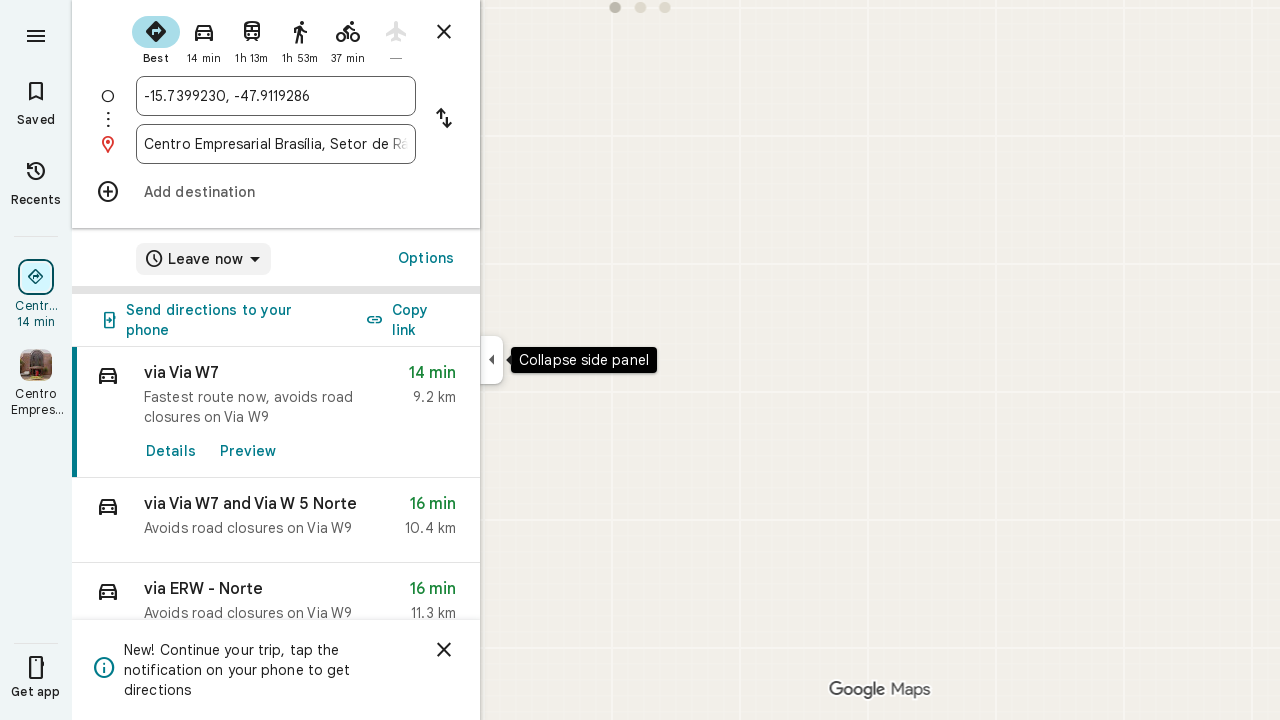

--- FILE ---
content_type: text/javascript; charset=UTF-8
request_url: https://www.google.com.br/maps/_/js/k=maps.m.en.Ctw8rrfM_kU.2021.O/ck=maps.m.u4KYND7SGLo.L.W.O/am=5AAASAIQ/rt=j/d=1/exm=JxdeQb,LsiLPd,SuCOhe,a,b,b8h8i,cQ25Ub,dd,dir,ds,dw,dwi,en,enr,ep,inc,jF2zFd,log,lp,mmm,mo,nrw,owc,pdm,per,pwd,rsw,sc,sc2,smi,smr,sp,std,stx,ti,uA7o6c,vcr,vd,vlg,vwr,wrc/ed=1/rs=ACT90oFSkJW_HoXUM_Wl-HoHaS_hpwWuHA/m=pas?cb=M
body_size: 4069
content:
"use strict";this._=this._||{};(function(_){var window=this;
try{
_.gAd=class extends _.t{constructor(a){super(a)}nb(){return _.x(this,10)}xf(){return _.x(this,1)}Pe(){return _.M(this,_.rr,5)}Le(a){return _.Mf(this,_.rr,5,a)}Qt(){return _.y(this,_.rr,5)}};_.hAd=function(a){return _.z(a,_.gAd,1)};_.iAd=class extends _.t{constructor(a){super(a)}Ud(){return _.M(this,_.gAd,1)}U(){_.ki(this,1)}jJ(){return _.I(this,2)}};_.iAd.prototype.H=_.aa(457);_.jAd=class extends _.t{constructor(a){super(a)}H(){return _.zj(this,_.iAd,1,_.XQa)}};
_.kAd=function(a){return _.Fi(a,2,_.jAd,0)};_.lAd=class extends _.t{constructor(a){super(a)}};_.lAd.prototype.H=_.aa(458);var mAd=class extends _.t{constructor(a){super(a)}};_.fW=class extends _.t{constructor(a){super(a)}qb(){return _.x(this,10)}U(){return _.x(this,1)}ha(){return _.x(this,2)}H(){return _.x(this,4)}wu(){return _.M(this,mAd,9)}};_.fW.prototype.CE=_.aa(394);_.fW.prototype.rE=_.aa(390);_.fW.prototype.Fy=_.aa(386);_.gW=class extends _.t{constructor(a){super(a)}nb(){return _.x(this,5)}qb(){return _.x(this,2)}Cb(){return _.M(this,_.yq,8)}Qc(){return _.I(this,4)}};_.gW.prototype.CE=_.aa(393);_.gW.prototype.rE=_.aa(389);_.gW.prototype.Fy=_.aa(385);_.nAd=function(a){return _.Fi(a,2,_.lAd,0)};_.hW=class extends _.t{constructor(a){super(a)}Qc(){return _.I(this,3)}};_.hW.prototype.CE=_.aa(392);_.hW.prototype.rE=_.aa(388);_.hW.prototype.Fy=_.aa(384);
}catch(e){_._DumpException(e)}
try{
_.Jd("pas");
var oAd=function(a){if(_.DI(a,8))return!0;a=_.GI(a).H();return a==="*"?!1:!!a},pAd=function(a,b){return a.H().Sc()<=a.U().Sc()?a.H().Sc()<=b&&b<=a.U().Sc():a.H().Sc()<=b||b<=a.U().Sc()},qAd=function(a){switch(a.a7()){case 0:return 7;case 1:return 1;case 2:return 2;case 3:return 3;case 4:return 4;case 5:return 5;case 6:return 6;default:return 0}},tAd=function(a,b,c){switch(a){case 0:return _.Hfb(c);case 1:return rAd(b);case 2:return _.Hfb(c)+rAd(b)-sAd(b,c);case 3:return sAd(b,c);default:return 0}},
rAd=function(a){let b=0;for(const c of a)b+=_.Hfb(c);return b},sAd=function(a,b){let c=0;for(const e of a){a:{a=e;var d=b;if(!_.Lfb(a,d)){a=null;break a}const f=new _.VB,g=d.H().Sc(),h=d.U().Sc();f.va().H(Math.max(a.H().kd(),d.H().kd())).Be(pAd(a,g)?g:a.H().Sc());f.ha().H(Math.min(a.U().kd(),d.U().kd())).Be(pAd(a,h)?h:a.U().Sc());a=f}a&&(c+=_.Hfb(a))}return c},BAd=function(a,b,c){if(_.qj(a,uAd,4,_.Lv)){var d=_.zj(a,uAd,4,_.Lv);var e=b.JY;e=Math.max(Date.now()/1E3-e,0);d=(!_.pk(d,1)||_.Ij(d,1)<=e)&&
(!_.pk(d,2)||e<=_.Ij(d,2))}else if(_.qj(a,vAd,6,_.Lv))d=c;else if(_.qj(a,wAd,5,_.Lv)){d=_.zj(a,wAd,5,_.Lv);var f=b.viewport;f?(e=tAd(_.I(d,2),_.Aj(d,_.Xq,1,_.L()),f),(f=tAd(_.I(d,3),_.Aj(d,_.Xq,1,_.L()),f))?(e=e/f*100,d=(!_.pk(d,4)||_.Ij(d,4)<=e)&&(!_.pk(d,5)||e<=_.Ij(d,5))):d=!1):d=!1}else if(_.qj(a,xAd,7,_.Lv))a:{d=_.zj(a,xAd,7,_.Lv);e=_.J(d,2);f=_.l9a(Date.now()+e*60*1E3);e=3600*f.getUTCHours()+60*f.getUTCMinutes()+f.Nta();const g=qAd(f);for(let h=0;h<_.Ei(d,yAd,1);h++){const l=_.Fi(d,1,yAd,h);
f=_.Qj(l,3,_.L());if(_.Aa(f,g)?0:e>=_.Ij(l,1)&&e<_.Ij(l,2)){d=!0;break a}}d=!1}else d=_.qj(a,zAd,8,_.Lv)?c:!0;return d&&AAd(a,b,c)},AAd=function(a,b,c){for(const d of _.Aj(a,CAd,1,_.L()))if(!BAd(d,b,c))return!1;for(const d of _.Aj(a,CAd,3,_.L()))if(BAd(d,b,!c))return!1;if(_.Ei(a,CAd,2)<=0)return!0;for(const d of _.Aj(a,CAd,2,_.L()))if(BAd(d,b,c))return!0;return!1},DAd=function(a){a=iW(a);return _.G(a,13)||_.G(a,14)||_.G(a,12)||_.G(a,2)||_.G(a,32)||_.G(a,31)||_.G(a,58)||_.G(a,16)},EAd=function(a,b){return new _.Fv(a,
_.Hv(b))},FAd=function(a,b){switch(a){case 2:_.EI(_.JI(b),2);return;case 3:_.EI(_.JI(b),2);_.D(b,6,!0);return;case 4:_.EI(_.JI(b),11);return;case 6:_.EI(_.JI(b),8);_.C(b,11,0);return;case 7:_.EI(_.JI(b),8);_.C(b,11,1);return;case 9:_.EI(_.JI(b),15);return;case 10:_.EI(_.JI(b),12);return;case 11:_.EI(_.JI(b),13);return;case 12:_.EI(_.JI(b),16);return;case 13:_.EI(_.JI(b),9);return;case 14:_.EI(_.JI(b),17);return;case 129:_.EI(_.JI(b),14);return}_.EI(_.JI(b),2)},jW=class extends _.t{constructor(a){super(a)}},
GAd,HAd,IAd,JAd,KAd,LAd,MAd,NAd,OAd,PAd,iW,uAd,zAd,yAd,xAd,vAd,wAd,CAd,RAd,SAd,TAd,UAd,VAd,WAd,XAd,YAd,ZAd,$Ad,aBd,lW,bBd,cBd,mW,dBd,eBd,fBd;_.rJ.prototype.CE=_.ba(395,function(){return _.y(this,jW,7)});_.fW.prototype.CE=_.ba(394,function(){return _.y(this,jW,3)});_.gW.prototype.CE=_.ba(393,function(){return _.y(this,jW,1)});_.hW.prototype.CE=_.ba(392,function(){return _.y(this,jW,1)});_.rJ.prototype.rE=_.ba(391,function(){return _.B(this,jW,7)});
_.fW.prototype.rE=_.ba(390,function(){return _.B(this,jW,3)});_.gW.prototype.rE=_.ba(389,function(){return _.B(this,jW,1)});_.hW.prototype.rE=_.ba(388,function(){return _.B(this,jW,1)});_.rJ.prototype.Fy=_.ba(387,function(){return _.z(this,jW,7)});_.fW.prototype.Fy=_.ba(386,function(){return _.z(this,jW,3)});_.gW.prototype.Fy=_.ba(385,function(){return _.z(this,jW,1)});_.hW.prototype.Fy=_.ba(384,function(){return _.z(this,jW,1)});_.pJ.prototype.H=_.ba(383,function(){return _.x(this,3)});
_.uJ.prototype.H=_.ba(382,function(){return _.x(this,4)});_.pJ.prototype.ha=_.ba(381,function(){return _.x(this,2)});_.uJ.prototype.ha=_.ba(380,function(){return _.x(this,2)});GAd=function(a){_.D(a,2,!0)};HAd=class extends _.t{constructor(a){super(a)}};IAd=class extends _.t{constructor(a){super(a)}};JAd=function(a){_.D(a,52,!0)};KAd=function(a){_.D(a,65,!0)};LAd=function(a){_.D(a,13,!0)};MAd=function(a){_.D(a,2,!0)};NAd=function(a){_.D(a,16,!0)};OAd=function(a){_.D(a,32,!0)};
PAd=function(a){_.D(a,14,!0)};iW=function(a){return _.z(a,_.ivc,7)};uAd=class extends _.t{constructor(a){super(a)}};zAd=class extends _.t{constructor(a){super(a)}};yAd=class extends _.t{constructor(a){super(a)}};xAd=class extends _.t{constructor(a){super(a)}};vAd=class extends _.t{constructor(a){super(a)}};wAd=class extends _.t{constructor(a){super(a)}};CAd=class extends _.t{constructor(a){super(a)}};_.QAd=function(a){return _.x(a,4)};
RAd=class extends _.t{constructor(a){super(a)}xf(){return _.x(this,1)}getType(){return _.I(this,2)}Db(a){return _.C(this,2,a)}Xc(){return _.Li(this,2)}ha(){return _.x(this,3)}H(){return _.x(this,4)}};SAd=function(a,b){a.U||(a.U=b)};TAd=function(a,b,c){if(b){if(!a.N.has(c)){if(a.H.length===50){var d=a.H.pop();d=_.tJ(d);a.N.delete(d)}a.N.set(c,b)}a.H.push(b)}};UAd=function(a,b){const c=_.DI(b,7)&&!_.DI(a,7)||!_.DI(b,7)&&_.DI(a,7);a=_.DI(b,7)&&_.DI(a,7)&&b.Ml().Eb()!==a.Ml().Eb();return c||a};
VAd=function(a,b){for(const c of b)if(oAd(c.xg)&&c){const d=_.tJ(c);if(d&&!a.N.has(d))TAd(a,c,d);else{b=a.H.findIndex(g=>_.tJ(g)===d);if(b<0)continue;const e=a.H[b].xg.clone();UAd(a.H[b].xg,c.xg)||_.hc(_.HI(e),c.xg.Ml());let f=_.II(c.xg);c.Vr!==2||f.Eb()||(f=_.II(a.H[b].xg));_.hc(_.B(e,_.Ys,3),f);a.H[b].xg=e}}};WAd=[0,_.dl,-1,_.P];XAd=[0,_.P,-15,2,_.P,-24,1,_.P,2,_.P,-3,2,_.P,-28];YAd=[0,_.O,_.P,_.$s,40,_.T,7,_.P];ZAd=[0,_.Rl];$Ad=[0,[1,2,3],_.cl,[0],-1,_.cl,[0,_.dl]];
aBd=_.Jc(_.jvc,[-55,_.HCb,[0,[0,_.S,[0,_.dl]],_.Wl,_.Q],_.hQa,_.Lq,_.NTa,[0,_.O,_.NTa,_.P,-2,_.S,_.Fq,_.P,_.O,_.S,[0,_.Fq,_.S,WAd],_.P],_.MTa,XAd,_.BTa,[0,[0,_.P,-4],_.O,-2],[0,_.S,[0,_.Q,_.Vk],_.O,-1,_.P],[0,_.P,-2,1,_.P],_.T,[0,_.n7a],_.Mq,[0,_.P],[0,_.n7a],[0,_.n7a],[0,_.O,_.P,-2],_.S,[0,18,_.Q],[0,_.T,1,_.Vl],[0,_.S,[0,_.T,XAd]],_.TTa,_.Z5a,[0,_.O],[0,1,_.BTa],[0,_.P],[0,_.P,_.S,_.a6a,_.hl],_.HTa,1,[0,$Ad],[0,$Ad],[0,_.S,[0,_.Fq,_.S,[0,_.T,WAd,_.Q,_.Fq]],1,_.P],1,[0,_.P],YAd,[0,_.S,[0,_.Q]],_.YPa,
[0,_.b6a,ZAd],[0,_.O,_.P],[0,_.P],[0,_.Aq,_.O],[0,_.S,_.Aq,ZAd],[0,_.O],1,[0,_.O],[0,_.S,[0,_.Q,_.O,-1]],[0,_.kya],[0,_.Aya],[0,_.P],[0,_.S,[0,_.T]],[0,YAd],1,_.RTa,[0,_.O]]);_.kW=class extends _.t{constructor(a){super(a)}nb(){return _.x(this,4)}Fy(){return _.z(this,jW,1)}rE(){return _.B(this,jW,1)}CE(){return _.y(this,jW,1)}Qc(){return _.I(this,3)}};
lW=class extends _.t{constructor(a){super(a)}nb(){return _.x(this,4)}Fy(){return _.z(this,jW,1)}rE(){return _.B(this,jW,1)}CE(){return _.y(this,jW,1)}Qc(){return _.I(this,3)}};bBd=class extends _.t{constructor(a){super(a)}nb(){return _.x(this,1)}Fy(){return _.z(this,jW,2)}rE(){return _.B(this,jW,2)}CE(){return _.y(this,jW,2)}H(){return _.Aj(this,_.rJ,3,_.L())}Qc(){return _.I(this,4)}};cBd=function(a){return _.Ei(a,_.TJ,2)};
mW=class extends _.t{constructor(a){super(a)}Fy(){return _.z(this,jW,1)}rE(){return _.B(this,jW,1)}CE(){return _.y(this,jW,1)}Qc(){return _.I(this,3)}};_.nW=class extends _.t{constructor(a){super(a)}nb(){return _.x(this,4)}Fy(){return _.z(this,jW,1)}rE(){return _.B(this,jW,1)}CE(){return _.y(this,jW,1)}Qc(){return _.I(this,3)}};dBd=function(a,b){_.C(a,1,b)};
eBd=class extends _.t{constructor(a){super(a)}nb(){return _.x(this,14)}Qc(){return _.I(this,1)}U(){return _.B(this,_.gW,8)}H(){return _.z(this,bBd,62)}};fBd=_.Lc(eBd);var oW=class{constructor(a){this.response=a;this.va=_.hc;this.JY=0}Ky(a){if(!this.U(a)||!this.response.CE()||!this.JY)return!1;var b=this.response.Fy();a=_.Mfb(_.WB(_.z(a,_.dvc,1).U()));var c=_.z(b,CAd,2);c=BAd(c,{viewport:a,JY:this.JY},!0);let d=!1;c&&(b=_.z(b,CAd,3),d=BAd(b,{viewport:a,JY:this.JY},!1));return c&&!d}ELa(a){this.H(a)}Z5(a){this.va(this.W(a),this.response)}store(a){if(this.N(a)){var b=Date.now();this.va(this.response,this.YG(a));this.JY=b/1E3;const c=this.response.rE();a=c;b=_.QAd(c)+
String(b);_.u(a,4,b)}}get(){return this.response}};var gBd=class extends oW{constructor(){super(new _.kW)}YG(a){return _.z(a,_.kW,16)}W(a){return _.B(a,_.kW,16)}N(a){return _.y(a,_.kW,16)}H(a){a=_.sP(a);_.ki(a,13)}U(a){a=iW(a);return _.G(a,13)}};var hBd=class extends oW{constructor(){super(new _.gW)}YG(a){return _.z(a,_.gW,8)}W(a){return a.U()}N(a){return _.y(a,_.gW,8)}H(a){a=_.sP(a);_.ki(a,2)}U(a){a=iW(a);return _.G(a,2)}};var iBd=class extends oW{constructor(){super(new lW)}YG(a){return _.z(a,lW,19)}W(a){return _.B(a,lW,19)}N(a){return _.y(a,lW,19)}H(a){a=_.sP(a);_.ki(a,16)}U(a){a=iW(a);return _.G(a,16)}};var jBd=class extends oW{constructor(){super(new mW);this.ha={}}Ky(a){const b=super.Ky(a);if(!b){let d=0;for(const e of Object.keys(this.ha)){if(d>=50)break;const f=this.ha[e];if(f){var c=_.B(a,IAd,10);c=_.bc(c,1,HAd);_.u(c,1,e);_.ek(c,2,f)}d++}}return b}store(a){super.store(a);if(_.y(a,mW,15)&&_.z(a,mW,15).Qc()===1){var b={};for(var c in this.ha)c!=="disruption"&&(b[c]=!0);for(c=0;c<cBd(_.z(a,mW,15));c++){var d=_.z(a,mW,15);d=_.Fi(d,2,_.TJ,c);this.ha[d.xf()]=String(_.Kj(d,10));b[d.xf()]=!1}for(const e in b)b[e]&&
(this.ha[e]=null)}}YG(a){return _.z(a,mW,15)}W(a){return _.B(a,mW,15)}N(a){return _.y(a,mW,15)}H(a){a=_.sP(a);_.ki(a,12)}U(a){a=iW(a);return _.G(a,12)}};var kBd=class extends oW{constructor(){super(new _.hW)}YG(a){return _.z(a,_.hW,36)}W(a){return _.B(a,_.hW,36)}N(a){return _.y(a,_.hW,36)}H(a){a=_.sP(a);_.ki(a,31)}U(a){a=iW(a);return _.G(a,31)}};var lBd=class extends oW{constructor(){super(new _.hW)}YG(a){return _.z(a,_.hW,37)}W(a){return _.B(a,_.hW,37)}N(a){return _.y(a,_.hW,37)}H(a){a=_.sP(a);_.ki(a,32)}U(a){a=iW(a);return _.G(a,32)}};var mBd=class extends oW{constructor(a){super(new bBd);this.Ba=a;this.ha=0}Ky(a){return this.Ba.NZa>this.ha?!1:super.Ky(a)}store(a){this.ha=Date.now();super.store(a)}YG(a){return a.H()}W(a){return _.B(a,bBd,62)}N(a){return _.y(a,bBd,62)}H(a){a=_.sP(a);_.ki(a,58)}U(a){a=iW(a);return _.G(a,58)}};var nBd=class extends oW{constructor(){super(new _.nW)}YG(a){return _.z(a,_.nW,17)}W(a){return _.B(a,_.nW,17)}N(a){return _.y(a,_.nW,17)}H(a){a=_.sP(a);_.ki(a,14)}U(a){a=iW(a);return _.G(a,14)}};var oBd=function(a,b,c,d,e){a&&(dBd(b,a.Qc()),d.forEach(f=>{f.store(a);f.Z5(b)}));c(b,e)},pBd=class{constructor(a,b){this.service=a;a=this.N=b;this.H=[new gBd,new hBd,new jBd,new lBd,new mBd(a),new nBd,new kBd,new iBd]}jP(a,b,c,d=()=>{}){const e=new _.jvc;_.Mb(e,a);const f=new eBd,g=[];let h=!1;this.H.forEach(l=>{l.Ky(e)?(h=!0,l.ELa(e),l.Z5(f)):g.push(l)});DAd(e)&&this.service.jP(e,(l,m)=>void oBd(l,f,b,g,m),c);h&&(dBd(f,1),d(f,c))}};var qBd=class{constructor(a){this.service=a;this.response=new eBd;this.Fe=[]}addListener(a){this.Fe.push(a)}get(){return this.response}notify(a){this.Fe.forEach(b=>{b(this.response,a)})}fetch(a,b){_.ki(this.response,62);const c=new _.jvc;_.hc(_.B(c,_.dvc,1).je(),a.camera);_.wv(_.B(c,_.Jq,3));a.wFe&&KAd(_.sP(c));a.yFe&&(PAd(_.sP(c)),GAd(_.B(c,_.gCb,4)));a.xFe&&LAd(_.sP(c));a.xMb&&MAd(_.sP(c));a.wMb&&OAd(_.sP(c));a.yMb&&(_.hvc(_.sP(c)),_.Jab(_.cvc(_.fvc(_.B(c,_.rP,35)))),a.cna?.clientId&&_.gvc(_.B(c,
_.rP,35),a.cna.clientId),a.cna?.t_a&&_.evc(_.B(c,_.rP,35),a.cna.t_a),JAd(_.B(c,_.rP,35)));a.O1a&&NAd(_.sP(c));this.service.jP(c,(d,e)=>{_.ic(this.response,d);this.notify(e)},b,(d,e)=>{const f=_.z(this.response,lW,19),g=_.y(this.response,lW,19);_.Mb(this.response,d);g&&!_.y(this.response,lW,19)&&a.O1a&&_.hc(_.B(this.response,lW,19),f);this.notify(e)})}};var rBd=class{constructor(a,b){({zp:c=EAd}={});var c;const d=_.$h(_.ai()).jP(),e=new _.hw(aBd()),f=new _.lw(fBd);this.H=b.ug(c(a,d),e,f,"PassiveAssistService.getPassiveAssist",_.ug)}jP(a,b,c){const d=new _.Ev(c,"pa");_.wv(_.B(a,_.Jq,3));this.H.send(a,e=>{b(e,d.flow)},d)}};var sBd=class{constructor(a,b){this.Ha=b;this.N=null;this.ub=_.v();this.yb=_.v();this.U=_.v();const c=_.YD(new eBd);this.Zs=c;this.xq=new qBd(a);this.xq.addListener((d,e)=>{const f=c.get();_.Mb(f,d);c.notify(e)});this.H=_.wJ();SAd(this.H,this);this.H.Gca(this.Ha)}W(a){const b=this.Ha.Za().Ra(),c=this.N;this.N=b;!b.Ss().valid()||c&&c.Ss().valid()||this.update(a)}update(a){var b=this.ub.get();if(b&&!_.Rx(b)&&!_.Qx(b)&&(b=this.yb.get())){var c;if(this.Ha.Za().Ra().Ss().valid())var d=c=!0;var e=_.Fu();
e=_.G(e,141);this.xq.fetch({camera:b,cna:{clientId:1,t_a:20},xMb:c,O1a:e,wMb:d,yMb:!0},a)}}ha(){var a=this.Zs.get(),b=new _.QEb;if(_.y(a,bBd,62)){var c=a.H(),d=a.nb(),e=b.Ya();for(var f=0;f<_.Ei(c,_.rJ,3);++f){var g=_.Fi(c,3,_.rJ,f),h=_.bc(e,2,_.TC);h=_.B(h,_.Zs,23);var l=void 0,m=_.B(h,_.Xs,1);if(g.H()){l=_.vJ(g);var n=_.B(h,_.qB,14),p=_.pB(n);_.ir(p,_.x(l,1));_.fr(p,l.Cb());n=_.PC(n);var r=d;(_.F(g,1)||r)&&_.xv(n,g.nb()||r);_.wv(n);_.LI(m,_.x(l,1));if(_.Li(l,7)){switch(_.I(l,7,-1)){case 0:case 1:_.ir(p,
l.H());_.EI(_.JI(h),8);break;default:_.EI(_.JI(h),7)}m=h;p=_.I(l,7,-1);_.C(m,11,p)}else _.Kh(g,9)?FAd(_.J(g,9),h):_.EI(_.JI(h),2)}else _.qj(g,_.uJ,5,_.qJ)?(l=_.zj(g,_.uJ,5,_.qJ),_.LI(m,_.x(l,1))):_.qj(g,RAd,6,_.qJ)&&(l=_.zj(g,RAd,6,_.qJ));_.FI(_.HI(h),l.ha());_.FI(_.B(h,_.Ys,3),l.H());_.D(h,6,!0);m=h;p=(Date.now()*1E3).toString();_.dk(m,28,p);_.D(h,7,!0);_.sk(g,11)&&(m=h,g=_.tj(g,11),_.hk(m,40,g));g=_.B(h,_.MEb,8);g.Db(38);_.L2a(g,39)}}a=a.H();b=b.H();c=[];for(e=0;e<b.H();e++)l=b.U(e),l.U()&&(f=_.Fi(a,
3,_.rJ,e),d=_.z(l,_.Zs,23),l=_.z(l,_.Zs,23),l=_.sJ(l)?_.DI(l,7)||_.DI(l,8)?1:_.vJ(f).va().H().ag()>0?4:3:(l=_.y(l,_.Xs,1)&&!_.sJ(l))?2:3,c.push({xg:d,vr:f,type:3,Vr:l}));VAd(this.H,c)}bind(a,b,c,d){this.yb.Ia(a,d);this.ub.Ia(c,d);this.U.Ia(b,d);this.Zs.listen(this.ha,this);this.Ha.listen(this.W,this);this.U.listen(this.update,this);this.update(d)}Zma(a){this.update(a)}};_.pq("PAS",function(a,b,c,d){a(new rBd(c,d))});_.pq("PAW",function(a,b,c,d,e){_.rq([c,e],b,f=>{const [g,h]=f;f=new pBd(g,h);a(new sBd(f,d))})});
_.Kd();
}catch(e){_._DumpException(e)}
}).call(this,this._);
// Google Inc.


--- FILE ---
content_type: text/javascript; charset=UTF-8
request_url: https://www.google.com.br/maps/_/js/k=maps.m.en.Ctw8rrfM_kU.2021.O/ck=maps.m.u4KYND7SGLo.L.W.O/am=5AAASAIQ/rt=j/d=1/exm=JxdeQb,LsiLPd,SuCOhe,a,b,b8h8i,cQ25Ub,dd,dir,ds,dw,dwi,en,enr,ep,inc,jF2zFd,log,lp,mmm,mo,nrw,owc,pas,pdm,per,pwd,rsw,sc,sc2,smi,smr,sp,std,stx,ti,uA7o6c,vcr,vd,vlg,vwr,wrc/ed=1/rs=ACT90oFSkJW_HoXUM_Wl-HoHaS_hpwWuHA/m=vdp?cb=M
body_size: 391
content:
"use strict";this._=this._||{};(function(_){var window=this;
try{
_.Jd("vdp");
var vuh,yuh,xuh,Buh,uuh,zuh,Auh,wuh;_.Pr.prototype.H=_.ba(128,function(){return _.Wj(this,_.Kq,3,_.Or)});_.zq.prototype.H=_.ba(80,function(){return _.I(this,9,2)});vuh=function(a,b,c,d){const e=c.toFixed()+b;b=a.H[e];!b&&d&&(d=a.cache.add(1,()=>{delete a.H[e]}),b=new uuh(d),a.H[e]=b);b&&a.cache.use(b.handle);return b||null};
yuh=class{constructor(a,b){this.fS=a;this.Rla=b;this.H={};this.hU=-1;this.cache=new _.OM;this.cache.H=30}xc(){this.hU=this.fS.subscribe(this,7)}Vd(){this.fS.unsubscribe(this.hU)}VCa(a,b,c,d,e){(a=vuh(this,d,b,!1)?.H(a,e||0))?(this.Rla(a,wuh),c({x:wuh.x,y:wuh.y})):c(null)}SWa(a){for(let e=0;e<a.length;++e){const f=a[e];if(f.oo()===2){var b=f.xp().N(_.KQ),c=b.U();if((c===1||c===2)&&b.ha()>0)if(_.ofb()){if(c=f.gJ()){b=b.getIndex();var d=_.z(c,_.nfb,10);d=_.J(d,4);b===d&&c.H()?.H().H()!==3&&xuh(vuh(this,
_.tj(c,14).H(),b,!0),f)}}else if(c=f.gJ()?.H())b=b.getIndex(),b===_.J(c,4)&&c.H().H()!==3&&xuh(vuh(this,_.kfb(c),b,!0),f)}}}};
xuh=function(a,b){const c=b.Ic(),d=b.Nia(),e=b.xp().N(_.KQ);if(e){var f=e.ha();for(let l=0;l<d.length;++l){const m=d[l];if(m.length>2&&l<f){var g=_.Fi(e,1,_.IIc,l);const n=_.J(g,2);_.kL(zuh,m[0],m[1]);var h=_.J(g,1);g=h/n*399;for(let p=2;p<m.length;p+=2){const r=Auh;_.kL(r,m[p],m[p+1]);h+=Math.sqrt(_.NPb(zuh,r));let w=h/n*399;m.length===4&&Math.ceil(g)===Math.ceil(w)&&(w=Math.ceil(g)+1);for(let A=Math.ceil(g);A<w;++A)if(a.samples[3*A+2]<c){const E=(A-g)/(w-g);b.vLb(_.Mn(zuh[0],r[0],E),_.Mn(zuh[1],
r[1],E));a.samples[3*A]=_.bwg[0];a.samples[3*A+1]=_.bwg[1];a.samples[3*A+2]=c}_.lL(zuh,r);g=w}}}}};Buh=function(a,b,c){b*=3;return a.samples[b+2]>=c?_.nh(_.ph(new _.Sl,a.samples[b]),a.samples[b+1]):null};uuh=class{constructor(a){this.handle=a;this.samples=new Float32Array(1200);for(a=2;a<this.samples.length;a+=3)this.samples[a]=-1}H(a,b){a=Math.round(a*399);let c=Buh(this,a,b),d=1;for(;!c&&(a+d<400||a-d>=0);)a+d<400&&(c=Buh(this,a+d,b)),!c&&a-d>=0&&(c=Buh(this,a-d,b)),d++;return c}};_.bwg=_.Kt();
zuh=_.jL();Auh=_.jL();wuh=new _.bC(0,0);_.pq("VDP",function(a,b,c){a(new yuh(c.fS,c.Rla))});
_.Kd();
}catch(e){_._DumpException(e)}
}).call(this,this._);
// Google Inc.


--- FILE ---
content_type: text/javascript; charset=UTF-8
request_url: https://www.google.com.br/maps/_/js/k=maps.m.en.Ctw8rrfM_kU.2021.O/ck=maps.m.u4KYND7SGLo.L.W.O/am=5AAASAIQ/rt=j/d=1/exm=JxdeQb,LsiLPd,SuCOhe,a,b,b8h8i,cQ25Ub,dd,dir,ds,dw,dwi,en,enr,ep,inc,jF2zFd,log,lp,mmm,mo,nrw,owc,pdm,per,pwd,sc,sc2,smi,smr,sp,std,stx,ti,uA7o6c,vd,vlg,vwr,wrc/ed=1/rs=ACT90oFSkJW_HoXUM_Wl-HoHaS_hpwWuHA/m=rsw?cb=M
body_size: 5762
content:
"use strict";this._=this._||{};(function(_){var window=this;
try{
_.fK=function(a,b){a.Ba.ob(b)};_.gK=class extends _.bq{constructor(a,b,c,d,e,{t1:f=null,b6:g=!1}={}){super();this.yc=a;this.container=b;this.context=d;this.ab=new _.hq(new _.iq(a.ab,b));this.Ba=new _.EH(a,c,d,g);this.Ba.xc((h,l)=>void this.W(h,l),e,f);this.Gb=!!f}W(){this.isDisposed()||this.Gb||this.Ba.a0(this.container)}Rf(a){this.Ba.yd(a)}mb(a){super.mb(a);this.Ba.dispose(a);this.ab.dispose(a)}};
}catch(e){_._DumpException(e)}
try{
_.cvc=function(a){return _.D(a,26,!0)};_.dvc=class extends _.t{constructor(a){super(a)}Rd(){return _.M(this,_.si,2)}U(){return _.z(this,_.si,2)}je(){return _.B(this,_.si,2)}setCamera(a){return _.Mf(this,_.si,2,a)}Cb(){return _.x(this,3)}};_.evc=function(a,b){_.N(a,1,b)};_.fvc=function(a){return _.B(a,_.JQa,3)};_.gvc=function(a,b){_.C(a,44,b)};_.rP=class extends _.t{constructor(a){super(a)}};_.hvc=function(a){_.D(a,58,!0)};_.ivc=class extends _.t{constructor(a){super(a)}};
_.sP=function(a){return _.B(a,_.ivc,7)};_.jvc=class extends _.t{constructor(a){super(a,55)}getContext(){return _.M(this,_.dvc,1)}nt(a){return _.Mf(this,_.dvc,1,a)}};
}catch(e){_._DumpException(e)}
try{
var kvc=function(a){const b=new _.Bq;b.H(a.Kh());b.Be(a.Lh());return b},nvc=function(a){return _.Iz(kvc(lvc(a)),kvc(mvc(a)))},ovc=function(a){const b=a.Kh.center(),c=new _.Bq;c.H(b);c.Be(a.Lh.H);const d=new _.Bq;d.H(b);d.Be(a.Lh.N);return _.Iz(c,d)},pvc=function(a){const b=a.Lh.center(),c=new _.Bq;c.H(a.Kh.H);c.Be(b);const d=new _.Bq;d.H(a.Kh.N);d.Be(b);return _.Iz(c,d)},svc=function(a){if(a.H()){var b=_.vJ(a);if(_.F(b,4)&&_.y(b,_.pFb,17)&&_.y(b,_.Jl,5)){const e=b.va().H();a=_.QA(_.pA(new _.Ts,e.qb()),
b.Cb());_.F(b,4)&&_.gA(_.tq(_.nA(a)),b.Cb());_.y(b,_.Jl,5)&&(_.oA(a).H(_.z(b,_.Jl,5).kd()),_.oA(a).Be(_.z(b,_.Jl,5).Sc()));_.y(e,_.MA,25)&&_.hc(_.B(a,_.MA,184),_.z(e,_.MA,25));_.y(e,qvc,26)&&(b=_.B(a,qvc,246),_.hc(b,_.z(e,qvc,26)));b=_.qA(a);_.gh(e,8)&&_.lA(b,_.li(e,8));if(_.y(e,rvc,16)){var c=_.z(e,rvc,16);c=_.x(c,1);_.amc(b,c)}_.Kh(e,9)&&_.mA(b,_.J(e,9));for(var d of _.Aj(e,_.Mxb,10,_.L()))_.DD(a,_.x(d,1)),b=_.bc(a,77,_.OA),c=d.ZG(),_.u(b,1,c);if(e.ag()>0&&(d=e.Ad(0).Ad().getUrl()))return _.cr(_.qr(_.kA(_.rA(a))),
d),a}}return null},tvc=class extends _.t{constructor(a){super(a)}},uvc=class extends _.t{constructor(a){super(a)}Eb(){return _.x(this,1)}H(){return _.F(this,1)}},vvc=class extends _.t{constructor(a){super(a)}Cb(){return _.M(this,_.yq,1)}xf(){return _.x(this,4)}Tc(a){return _.sj(this,3,uvc,a)}Hk(){return _.M(this,tvc,5)}},qvc=class extends _.t{constructor(a){super(a)}},rvc=class extends _.t{constructor(a){super(a)}},wvc=function(a){_.D(a,29,!0)},xvc=function(a,b){_.Fj(a,16,_.os,b)},yvc=function(a,
b){_.Fj(a,19,_.ns,b)},zvc=function(){var a=_.Fu();return _.I(a,160)},Avc=function(a,b){const c=a.H,d=a.N;return a.isEmpty()||b.isEmpty()?!1:a.H>a.N?b.H>b.N||b.H<=a.N||b.N>=c:b.H>b.N?b.H<=d||b.N>=c:b.H<=d&&b.N>=c},Bvc=function(a,b,c){const d=a.H.findIndex(e=>e.vr.H()?_.vJ(e.vr).Cb()===b:!1);d>=0&&(a.H.splice(d,1),_.CFb(a,c))},tP=class{constructor(a,b,c){this.H=a;this.N=b;this.set(this.H,this.N,c)}set(a,b,c){if(!c){a=Math.max(a,-90);for(a=Math.min(a,90);b<-180;)b+=360;for(;b>180;)b-=360}this.H=a;this.N=
b}toString(){return`(${this.Kh()}, ${this.Lh()})`}equals(a){return a?Math.abs(this.Kh()-a.Kh())<1E-9&&Math.abs(this.Lh()-a.Lh())<1E-9:!1}Kh(){return this.H}Lh(){return this.N}};var Cvc=function(a,b){a=Math.max(a,-90);b&&(a=Math.min(a,b));return a},Dvc=function(a,b){const c=a.N;a=a.H;return c<=b.N?b.N<=a&&b.N<=b.H:c<=b.H&&c<=a},Evc=class{constructor(a,b){this.N=a;this.H=b}isEmpty(){return this.N>this.H}contains(a){return a>=this.N&&a<=this.H}extend(a){this.isEmpty()?this.H=this.N=a:a<this.N?this.N=a:a>this.H&&(this.H=a)}scale(a){if(!this.isEmpty()){const b=this.center();a*=this.H-b;this.N=b-a;this.H=b+a}return this}equals(a){return this.isEmpty()?a.isEmpty():Math.abs(a.N-
this.N)+Math.abs(this.H-a.H)<=1E-9}span(){return this.isEmpty()?0:this.H-this.N}center(){return(this.H+this.N)/2}};var lvc=function(a){return new tP(a.Kh.N,a.Lh.H,!0)},mvc=function(a){return new tP(a.Kh.H,a.Lh.N,!0)},Fvc=class{constructor(a,b){if(a){b=b||a;const c=Cvc(a.Kh(),90),d=Cvc(b.Kh(),90);this.Kh=new Evc(c,d);a=a.Lh();b=b.Lh();b-a>=360?this.Lh=new _.Vnb(-180,180):(a=_.Unb(a),b=_.Unb(b),this.Lh=new _.Vnb(a,b))}else this.Kh=new Evc(1,-1),this.Lh=new _.Vnb(180,-180)}toString(){return`(${lvc(this)}, ${mvc(this)})`}equals(a){return a?this.Kh.equals(a.Kh)&&this.Lh.equals(a.Lh):!1}contains(a){return this.Kh.contains(a.Kh())&&
this.Lh.contains(a.Lh())}intersection(a){if(!Dvc(this.Kh,a.Kh)||!Avc(this.Lh,a.Lh))return null;const b=Math.min(this.Kh.H,a.Kh.H),c=Math.min(this.Lh.N,a.Lh.N);return new Fvc(new tP(Math.max(this.Kh.N,a.Kh.N),Math.max(this.Lh.H,a.Lh.H),!0),new tP(b,c,!0))}extend(a){this.Kh.extend(a.Kh());this.Lh.extend(a.Lh());return this}scale(a){this.Kh.scale(a);this.Kh.N=Cvc(this.Kh.N);this.Kh.H=Cvc(this.Kh.H,90);this.Lh.scale(a);return this}union(a){if(a.isEmpty())return this;this.extend(lvc(a));this.extend(mvc(a));
return this}invert(){this.Lh.invert();return this}isEmpty(){return this.Kh.isEmpty()||this.Lh.isEmpty()}};var Hvc=function(a,b,c){for(const d of a.N.values())b.id!==d.id&&(b.id<d.id?a.H.push(Gvc(b,d,!0)):c||a.H.push(Gvc(d,b,!0)))},Ivc=function(a,b){const c=b.H,d=b.N;b=b.distance;const e=c.places.length,f=d.places.length,g=e+f;let h=Math.max(c.H?nvc(c.H):0,15E3);c.W&&(c.W=!1,h=Math.max(h,5E4));let l=Math.max(d.H?nvc(d.H):0,15E3);d.W&&(d.W=!1,l=Math.max(l,15E3));b<(h*e+l*f)/g&&a.merge(c,d,!0)},Jvc=function(a,b,c){if(!(b.id>=c.id)&&b.U.length>0&&c.U.length>0&&b.places.length>1&&c.places.length>1){const e=
b.U[0],f=c.U[0];if(e.id===f.id)a.merge(b,c,!1).jU();else{var d=new Set([e.id,...e.va]);[f.id,...f.va].filter(g=>d.has(g)).length>0&&a.merge(b,c,!1).jU()}}},Kvc=function(a,b){a.N.delete(b.id);a.H=a.H.filter(c=>c.H!==b&&c.N!==b)},Nvc=class{constructor(){this.N=new Map;this.H=[]}reset(){this.N=new Map;this.H=[]}Jpa(a){this.reset();for(var b of a)b.N1=b.Ja.qb(),a=Lvc([Mvc(b)]),this.N.set(a.id,a);for(const d of this.N.values())Hvc(this,d,!0);for(this.H.sort((d,e)=>d.distance-e.distance);this.H.length&&
this.H[0].distance<1E6;){b=this.H.shift();if(!b)break;Ivc(this,b)}this.H=[];for(var c of this.N.values())c.jU();for(const d of this.N.values())d.U.length===0&&this.N.delete(d.id),d.places.length===1&&this.N.delete(d.id);for(const d of this.N.values())for(const e of this.N.values())this.H.push(Gvc(d,e,!1));for(;this.H.length;){c=this.H.shift();if(!c)break;Jvc(this,c.H,c.N)}this.H=[];for(const d of this.N.values())for(const e of d.places)e.H.N1=d.U[0].text}merge(a,b,c){Kvc(this,a);Kvc(this,b);a=Lvc([...a.places,
...b.places]);this.N.set(a.id,a);c&&(Hvc(this,a,!1),this.H.sort((d,e)=>d.distance-e.distance));return a}},Mvc=function(a){const b=new Ovc(a);a=_.z(a.Ja,qvc,246);for(const c of _.Aj(a,vvc,1,_.L()))(a=Pvc(b,c))&&b.labels.push(a);return b},Ovc=class{constructor(a){this.H=a;this.labels=[]}toString(){return`${this.H.Ja.qb()}`}},Lvc=function(a){const b=new Qvc;for(const d of a)a:{for(const f of b.places)if(f.H.Ja.Cb()===d.H.Ja.Cb())break a;b.places.push(d);d.N=b;delete b.height;delete b.width;var c=d.H.Ja.H();
const e=c.kd();c=c.Sc();b.H?b.H.extend(new tP(e,c)):b.H=new Fvc(new tP(e,c,!0),new tP(e,c,!0))}b.W=a.length===1;return b},Rvc=function(a){if(!a.H)return 0;a.width===void 0&&(a.width=ovc(a.H));return a.width},Svc=function(a){if(!a.H)return 0;a.height===void 0&&(a.height=pvc(a.H));return a.height},Tvc=function(a,b){if(!a.H||!b.H)return 0;if(a.places.length===1&&b.places.length===1)return _.Iz(a.places[0].H.Ja.H(),b.places[0].H.Ja.H());var c=a.H,d=b.H;if(Dvc(c.Kh,d.Kh)&&Avc(c.Lh,d.Lh))return 0;d=new Fvc(lvc(a.H),
mvc(a.H));d.union(b.H);c=Math.max(0,ovc(d)-Rvc(a)-Rvc(b));a=Math.max(0,pvc(d)-Svc(a)-Svc(b));return Math.sqrt(c*c+a*a)},Qvc=class{constructor(){this.places=[];this.N=new Map;this.U=[];this.W=!1;this.id=Uvc++}jU(){this.N.clear();for(var a of this.places)for(var b of a.labels){var c=this.N.get(b.id);c?c.places.add(a):this.N.set(b.id,b.clone())}a=[...this.N.values()];for(var d of a)for(const e of a)if(_.o8a(d.id,e.id)<0&&d.U===e.U&&(b=new Set([...d.places,...e.places]),b.size>d.places.size&&b.size>e.places.size)){c=
_.eb(++Vvc);const f=d.places.size>=e.places.size?`${d.text} & ${e.text}`:`${e.text} & ${d.text}`,g=d.priority*.9;let h=null;d.W&&e.W&&(h=d.W+e.W);let l=null;d.H&&e.H&&(l=new Fvc(lvc(d.H),mvc(d.H)),l.union(e.H));this.N.set(c,new Wvc(c,d.U,f,g,h,l,b,new Set([d.id,e.id])))}if(zvc()===5)for(const e of this.N.values())e.H?(e.ha=Math.pow(e.places.size/this.places.length,2),e.precision=Math.min(1,(this.H?nvc(this.H):0)/(.3*nvc(e.H))),e.N=e.ha*e.precision*e.priority,d=Math.max(0,e.text.length-16),d>0&&(e.N-=
.01*Math.pow(d,2)),e.U==="country"&&e.places.size<this.places.length&&(e.N=0)):e.N=0;else for(const e of this.N.values())e.N=e.priority*e.places.size;this.U=[...this.N.values()].sort((e,f)=>f.N-e.N)}toString(){return""}},Uvc=0,Gvc=function(a,b,c){c=c?Tvc(a,b):0;return new Xvc(a,b,c)},Xvc=class{constructor(a,b,c){this.H=a;this.N=b;this.distance=c;this.distance=Tvc(a,b)}},Pvc=function(a,b){var c=_.z(b,_.yq,1);if(_.yb(_.oj(c,2))==null)return null;c=_.z(b,_.yq,1).H();const d=_.Fi(b,3,uvc,0)?.Eb();if(!d)return null;
let e=_.li(b,2);const f=Yvc.get(e);var g=new Map(zvc()===5?Zvc:$vc);f&&g.has(f)&&(e=g.get(f));if(!f||e===0)return null;let h=g=null;_.y(b,tvc,5)&&(b=_.z(b,tvc,5),_.gh(b,1)&&(g=_.li(b,1)),_.y(b,_.Xq,2)&&(b=_.z(b,_.Xq,2),h=new Fvc(new tP(b.H().kd(),b.H().Sc()),new tP(b.U().kd(),b.U().Sc()))));return new Wvc(c,f,d,e,g,h,new Set([a]),new Set)},Wvc=class{constructor(a,b,c,d,e,f,g,h){this.id=a;this.U=b;this.text=c;this.priority=d;this.W=e;this.H=f;this.places=g;this.va=h;this.precision=this.ha=0;zvc()===
5?this.N=0:this.N=d*g.size}clone(){let a=null;this.H&&(a=new Fvc(lvc(this.H),mvc(this.H)));return new Wvc(this.id,this.U,this.text,this.priority,this.W,a,new Set(this.places.values()),new Set(this.va.values()))}toString(){return`${this.U}:${this.text}${this.places.size>0?`(${this.places.size}, coverage=${this.ha.toFixed(2)}, precision=${this.precision.toFixed(2)}, score=${this.N.toFixed(2)})`:""}`}},Vvc=0,$vc=new Map([["locality",.9],["island",.4],["admin_nine",.259],["admin_eight",.258],["admin_seven",
.257],["admin_six",.256],["admin_five",.255],["admin_four",.254],["admin_three",.253],["admin_two",.2],["admin_one",.15],["country",0],["collo",0],["sublocality",0],["neighborhood",0]]),Zvc=new Map([["locality",1],["island",1],["admin_nine",.8],["admin_eight",.8],["admin_seven",.8],["admin_six",.8],["admin_five",.8],["admin_four",.8],["admin_three",.8],["admin_two",.8],["admin_one",.8],["country",1],["collo",1],["sublocality",0],["neighborhood",0]]),Yvc=new Map([[1,"neighborhood"],[.99,"sublocality"],
[.9,"locality"],[.89,"admin_nine"],[.88,"admin_eight"],[.87,"admin_seven"],[.86,"admin_six"],[.85,"admin_five"],[.84,"admin_four"],[.83,"admin_three"],[.82,"admin_two"],[.81,"admin_one"],[.8,"island"],[.75,"collo"],[.5,"country"]]);var awc=class extends _.t{constructor(a){super(a)}};var dwc=function(a,b){b=b.context;a.open("div","Bd6qT");a.V();if(_.G(b,1)){a.open("div","Xekowf");a.oa(bwc||(bwc=["class","XcbI4e","tabindex","0"]));a.na("style","bottom:"+_.No(_.Jj(b,3))+"px;"+_.No(_.SG())+":"+_.No(_.Jj(b,2))+"px");a.V();a.Da("div","jatvDb");a.oa(cwc||(cwc="class,TGq66e,jsaction,keyup:overflowbundle.container; mouseover:overflowbundle.container; mouseout:overflowbundle.container; DOMMouseScroll:overflowbundle.container; mousewheel:overflowbundle.container; wheel:overflowbundle.container; focusout:overflowbundle.container;,tabindex,0".split(",")));
a.V();b=_.Aj(b,_.qP,4,_.L());const d=b.length;for(let e=0;e<d;e++){const f=b[e];var c="";c+=_.F(f,4)?"222120":"222103";a.Xb(e);_.bvc(a,f,void 0,f.getId(),_.I(f,2,1)===10?"overflowbundle.place; mouseover:overflowbundle.place; mouseout:overflowbundle.place;":"overflowbundle.bundle",c+"; track:click; mutable:true;");a.Zb()}a.close();a.close()}a.Va()};dwc.Hb=_.vo;var bwc,cwc;var ewc=function(a,b){const c=_.sE(b);return a.H.placeItems.findIndex(d=>{var e=_.Hm(d.Ja.ff().wf())&&_.Hm(b.ff().wf()),f=_.z(d.Ja,_.us,57);if(f=_.F(f,1))f=_.z(b,_.us,57),f=_.F(f,1);e?d=d.Ja.ff().wf().H()===b.ff().wf().H():f?(d=_.z(d.Ja,_.us,57),d=_.x(d,1),e=_.z(b,_.us,57),e=_.x(e,1),d=d===e):d=_.sE(d.Ja)===c;return d})},gwc=function(a,b,c){const d=new _.jvc;_.hc(_.B(d,_.dvc,1).je(),b);_.wv(_.B(d,_.Jq,3));_.hvc(_.sP(d));wvc(_.Jab(_.cvc(_.fvc(_.B(d,_.rP,35)))));_.gvc(_.B(d,_.rP,35),11);_.evc(_.B(d,
_.rP,35),50);a.RR.get((e,f)=>{e.jP(d,(g,h)=>{fwc(a,g,h)},f)},c)},fwc=function(a,b,c){if(b&&b.Qc()===1){b=b.H().H();let d=!1;for(let e=b.length-1;e>=0;e--){const f=b[e];if(f){const g=svc(f);if(g){d=!0;const h=Number(_.Jj(f,2))/1E3;hwc(a,g,h,{GLa:!0,Cya:!0,Jpa:!1},f)}}}d&&iwc(a,c.callback(()=>{a.Dg.notify(c);a.Qd.get(e=>{e.Bd.EO(_.q.request.Ofb).report()},c)},"update-bundles"))}},hwc=function(a,b,c,d,e){b=jwc(a,b);var f=ewc(a,b);if(f===-1){d=b;f=_.$lc(_.FA(d));f=_.x(f,4)||d.qb();b=e?_.tj(e,11)||"":
void 0;var g=[];e=_.Fu();if(_.G(e,241))for(h of _.oBb(d))g.push(h);var h={KBb:g,Ja:d,N1:f,OJ:c,xka:b,fLa:0}}else{h=a.H.placeItems[f];e=h.Ja;g=b.clone();if(_.y(e,_.hAb,73)||_.y(e,_.ms,38))_.y(e,_.hAb,73)?(b=_.B(g,_.hAb,73),_.hc(b,_.RH(e))):_.ki(g,73),_.y(e,_.ms,38)?_.hc(_.rA(g),_.Dz(e)):_.ki(g,38);h.Ja=g;h.xka=void 0;h.fLa=Math.round((c-h.OJ)/1E3);d.GLa&&(h.OJ=c);if(!d.Cya)return a.H.placeItems.splice(f,1,h),!1;a.H.placeItems.splice(f,1)}a.H.placeItems.unshift(h);return!0},iwc=function(a,b){a.tb.jf({od:4,
Wd:145,priority:0,callback:()=>{a.U||(a.U=new Nvc);a.U.Jpa(a.H.placeItems);b()}})},kwc=function(a,b,c,d,e){hwc(a,b,c,d)&&iwc(a,e.callback(()=>{a.Dg.notify(e)},"update-bundles"))},lwc=function(a,b){var c=a.Ha.Za().Ra().oc().Pi();c=Array.from(_.yj(c,_.Ar,1)).reverse();for(const d of c)if(c=d.H(),c.Hi()&&_.Dy(c.H())===4){const e=new _.qB;_.fr(_.pB(e),c.Zd().Cb());_.ir(_.pB(e),c.Zd().U());const f=new _.Ev(b,"dc");a.nx.get((g,h)=>{g.CC(e,l=>{l&&l.va()&&(l=l.H(),kwc(a,l,Date.now(),{GLa:!0,Cya:!0,Jpa:!0},
h))},f)},b)}},mwc=function(a,b,c){const d=new Set;b.forEach(f=>{d.add(f.qb())});if(a.N)for(b=0;b<_.Ei(a.N,_.ns,19);b++){var e=_.Fi(a.N,19,_.ns,b);if(!d.has(e.qb())){e=a.N.clone();yvc(e,b);a.N=e;break}}for(const f of c){a=_.Rs(f.Ja);for(c=0;c<_.vC(a);c++)if(b=_.Fi(a,16,_.os,c),!d.has(_.wC(b).qb())){b=f.Ja.clone();xvc(_.AC(b),c);f.Ja=b;break}for(c=0;c<_.Ei(a,_.ns,19);c++)if(b=_.Fi(a,19,_.ns,c),!d.has(b.qb())){a=f.Ja.clone();yvc(_.AC(a),c);f.Ja=a;break}}},nwc=function(a,b){if(a.N||a.H.placeItems.length!==
0){const c=new _.qB;_.fr(_.pB(c),a.H.placeItems[0].Ja.Cb());const d=new _.Ev(b,"dc");a.nx.get(e=>{e.CC(c,f=>{f&&f.va()&&(f=f.H(),jwc(a,f))},d)},b)}},jwc=function(a,b){if(a.N&&!_.bmb(b))return b=b.clone(),_.hc(_.AC(b),a.N),b;if(!a.N&&_.bmb(b)){var c=new _.YQa;for(const d of _.LEb(_.Rs(b)))_.hc(_.bc(c,19,_.ns),d);a.N=c;for(const d of a.H.placeItems)_.bmb(d.Ja)||(c=d.Ja.clone(),_.hc(_.AC(c),a.N),d.Ja=c)}return b},owc=class{constructor(a){this.yb=_.v();this.H={placeItems:[]};this.N=this.U=null;this.tb=
a.tb;this.Ha=a.Ha;this.nx=a.nx;this.Qd=a.Qd;this.RR=a.RR;this.Dg=_.XD();this.SE=_.XD();this.ha=this.Ha.Ek(this.W,this)}bind(a,b){_.wWa()&&(this.Dg.set(this.H,b),this.yb.Ia(a,b),this.ha.listen(),this.W(b),this.jP(b))}rNb(a,b){this.SE.set(a,b)}MY(a,b){_.wJ().MY(a,b);if(a.vr&&a.vr.H()){a=_.vJ(a.vr);var c=new _.Ts;_.QA(c,a.Cb());_.F(a,4)&&_.gA(_.tq(_.nA(c)),a.Cb());_.y(a,_.Jl,5)&&(_.oA(c).H(_.z(a,_.Jl,5).kd()),_.oA(c).Be(_.z(a,_.Jl,5).Sc()))}else a.xg&&_.sJ(a.xg)&&(a=_.z(a.xg,_.qB,14).Zd(),c=new _.Ts,
_.QA(c,a.Cb()),_.hc(_.nA(c),a.ff()));c&&(c=ewc(this,c),c!==-1&&(this.H.placeItems.splice(c,1),this.Dg.notify(b)))}H1a(a,b){var c=ewc(this,a);if(c!==-1&&(this.H.placeItems.splice(c,1),this.Dg.notify(b),Bvc(_.wJ(),a.Cb(),b),c=this.SE.get(),c!==void 0))for(const d of _.Aj(c,_.Cq,1,_.L()))if(d.Cb()===a.Cb()){this.SE.set(void 0,b);this.SE.notify(b);break}}jP(a){const b=this.yb.get();b?gwc(this,b,a):this.yb.listen(c=>{const d=this.yb.get();return d?(gwc(this,d,c),!1):!0})}W(a){const b=this.Ha.Za().Ra();
var c=b.Xd().Ja();if(b.kb().valid()&&c){const d=b.kb().data.Oz!==4,e=b.kb().data.Oz!==5;kwc(this,c,Date.now(),{GLa:d,Cya:e,Jpa:!0},a)}c=b.oc();c.valid()&&c.Pi()&&lwc(this,a);b.Dh().kE()&&(c=b.Dh().profile())&&(c=c.La().La())&&this.H.placeItems.length&&mwc(this,c,this.H.placeItems);b.Tn().Oc()&&nwc(this,a)}HKb(a){const b=new _.qN(this.Ha.Za());_.p_b(b,this.H.placeItems);const c=this.yb.get();c&&b.setCamera(c);this.Ha.Ub(b.rb(),a)}};var pwc=function(a,b){a=a.getBoundingClientRect();return(new _.Xd(a.left+80,Math.max(document.body.clientHeight-a.top-48*Math.min(5,b)-8,10))).floor()},qwc=class extends _.gK{constructor(a,b,c,d,e){super({Fa:d,tb:b,ab:c},a,_.gH(d,"overflow-bundles-widget",dwc),new awc,e,{b6:!0});this.Ui=null}show(a,b,c){_.ki(this.context,4);_.D(this.context,1,!0);a=pwc(a,b.length);_.dk(this.context,2,a.x);_.dk(this.context,3,a.y);this.Rf(()=>{const d=_.Tn("TGq66e");d&&(_.hH(d),this.Ui=new _.fmc(c),_.cmc(this.Ui,d))});
for(const d of b)_.hc(_.bc(this.context,4,_.qP),d);_.fK(this,c)}hide(a){this.Ui=null;_.D(this.context,1,!1);_.fK(this,a)}bF(a,b){this.Ui&&this.Ui.bF(a,b)}};_.pq("RSW",function(a,b,c){a(new owc(c))});_.pq("BOW",function(a,b,c,d,e){_.rq([_.AG],b,(f,g)=>{[f]=f;a(new qwc(c,d,e,f,g))})});
}catch(e){_._DumpException(e)}
try{
_.Jd("rsw");

_.Kd();
}catch(e){_._DumpException(e)}
}).call(this,this._);
// Google Inc.


--- FILE ---
content_type: text/javascript; charset=UTF-8
request_url: https://www.google.com.br/maps/_/js/k=maps.m.en.Ctw8rrfM_kU.2021.O/ck=maps.m.u4KYND7SGLo.L.W.O/am=5AAASAIQ/rt=j/d=1/exm=JxdeQb,LsiLPd,SuCOhe,a,b,b8h8i,cQ25Ub,dd,dir,ds,dw,dwi,en,enr,ep,jF2zFd,log,lp,mmm,mo,nrw,owc,pdm,per,pwd,sc,sc2,smi,smr,sp,std,stx,ti,uA7o6c,vd,vlg,vwr,wrc/ed=1/rs=ACT90oFSkJW_HoXUM_Wl-HoHaS_hpwWuHA/m=inc?cb=M
body_size: 232
content:
"use strict";this._=this._||{};(function(_){var window=this;
try{
_.Jd("inc");
var VNd=function(a,b){for(let c=0;c<a.Pi().H();c+=1){const d=_.Cy(_.ny(a.Pi(),c).H().H());if(_.Iz(d,b)<75E3)return!0}return!1},XNd=function(a,b){if(a.N!==null&&a.H&&!WNd(a)){var c=a.N;a.H=a.H.replace(_.Rg(),"https://www.google.com");var d=_.BN()[0];c=_.Y_b(c,b,a.H,d);_.D(c,19,!0);a.actions.jK.run({request:c,flow:b,u2a:d,Fr:e=>{e.RH===6&&(a.W=!0)}})}},WNd=function(a){return!_.R_b()||_.BN().length!==1||a.W||_.b0b||!_.wWa()},YNd=function(a,b,c,d){const e=_.ai();_.y(e,_.r2a,49)?(a=_.q2a(_.s2a(_.ai())),
a=(new _.Bq).H(a.latitude).Be(a.longitude),d(VNd(b,a),c)):a.Ur.get((f,g)=>{const h=new _.IF;_.sqb(h);_.Hq(_.HF(h),_.q.request.slb.O);f.E3(h,l=>{l&&l.Ea().ha()?(l=l.Ea().H(),l=(new _.Bq).H(l.H().kd()).Be(l.H().Sc()),d(VNd(b,l),g)):(l=_.Fu(),l=_.G(l,120),d(l,g))},new _.Ev(g))},c)},$Nd=class{constructor(a,b,c){this.actions=a;this.Ur=b;this.ha=new _.aq(_.T_b(),d=>{XNd(this,d)},"directionsNotificationFuse");this.W=!1;this.U=this.H=this.N=null;this.U=ZNd.xCb(c);_.Cg(_.cq,"beforeunload",()=>{if(!this.W&&
this.N&&this.H&&!WNd(this)){var d=new _.Gg(_.yg(),"beforeUnload");var e=_.$h(_.ai());e=_.x(e,45);this.H=this.H.replace(_.Rg(),"https://www.google.com");if(this.N){var f=_.BN()[0];d=_.Y_b(this.N,d,this.H,f);_.D(d,19,!0);_.C(d,7,1);_.kWb(d,_.x(f,9));_.D(d,18,!0);f={};const g=_.ttb(_.B(d,_.Jq,5));for(const [h,l]of Object.entries(g))f[h]=l;f.pb=_.Pe(d,(0,_.mWb)());e=_.rha(e,f);this.U&&this.U.kK(e,3)}}})}aMb(a,b){if(WNd(this))return!1;YNd(this,a,b,c=>{c&&(this.N=a,c=new _.Mi,_.Pab(a.request(),a.Pi(),_.Di(_.vu(c))),
this.H=_.yM(c),this.ha.stop(),this.ha.start(b))});return!0}},ZNd={xCb:function(a){return new _.Ftb(a,_.tWa(_.ai()))}};_.pq("INC",function(a,b,c,d,e){a(new $Nd(c,d,e))});
_.Kd();
}catch(e){_._DumpException(e)}
}).call(this,this._);
// Google Inc.
